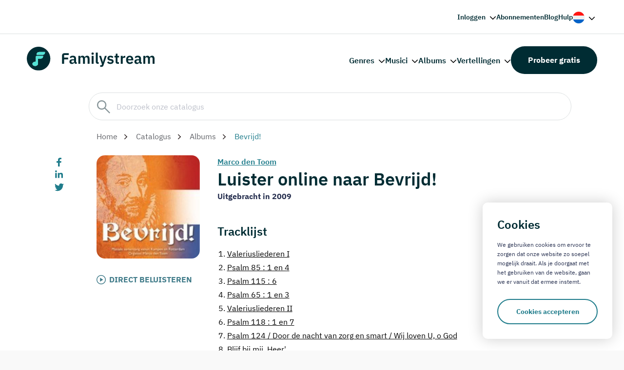

--- FILE ---
content_type: text/html; charset=UTF-8
request_url: https://www.familystream.com/album/bevrijd-marco-den-toom
body_size: 9723
content:
<!DOCTYPE html>
<html lang="nl">
	<head>
				<meta charset="UTF-8">
		<meta http-equiv="X-UA-Compatible" content="IE=edge">
		<meta name="viewport" content="width=device-width, initial-scale=1.0">
		<title>Luister naar Bevrijd! op Familystream - Probeer gratis</title>
		<link rel="apple-touch-icon" sizes="180x180" href="/assets/img/favicon/apple-touch-icon.png">
		<link rel="icon" type="image/png" sizes="32x32" href="/assets/img/favicon/favicon-32x32.png">
		<link rel="icon" type="image/png" sizes="16x16" href="/assets/img/favicon/favicon-16x16.png">
		<link rel="manifest" href="/assets/img/favicon/site.webmanifest">
		<link rel="mask-icon" href="/assets/img/favicon/safari-pinned-tab.svg" color="#242f51">
		<link rel="shortcut icon" href="/assets/img/favicon/favicon.ico">
		<meta name="msapplication-config" content="/assets/img/favicon/browserconfig.xml">
		<meta name="msapplication-TileColor" content="#ffffff">
		<meta name="theme-color" content="#ffffff">
		<link rel="stylesheet" href="/assets/css/core.min.css?v=3">
		<!-- 
			<link rel="preconnect" href="https://fonts.googleapis.com"> 
    		<link rel="preconnect" href="https://fonts.gstatic.com" crossorigin>
    		<link href="https://fonts.googleapis.com/css2?family=IBM+Plex+Sans:wght@400;500;600;700&display=swap" rel="stylesheet"> 
		-->
		<script src="https://code.jquery.com/jquery-3.7.1.min.js" integrity="sha256-/JqT3SQfawRcv/BIHPThkBvs0OEvtFFmqPF/lYI/Cxo="crossorigin="anonymous"></script>

		<meta name='robots' content='max-image-preview:large' />
        <link rel="alternate" hreflang="nl" href="/album/bevrijd-marco-den-toom" />        <link rel="alternate" hreflang="en" href="/en/album/bevrijd-marco-den-toom" />        <link rel="alternate" hreflang="x-default" href="/album/bevrijd-marco-den-toom" />		<link rel="canonical" href="https://www.familystream.com/album/bevrijd-marco-den-toom" />

		<script type="application/ld+json">{"@context": "https://schema.org","@type": "MusicAlbum","name": "Bevrijd!","url": "https://www.familystream.com/album/bevrijd-marco-den-toom","image": "https://www.familystream.com/images/store/4b711c8f-8517-49be-a940-526620e06941-400.png","potentialAction": {"@type": "ListenAction","expectsAcceptanceOf": {"@type": "Offer","category": "free"},"target": {"@type": "EntryPoint","urlTemplate": "https://www.familystream.com/album/bevrijd-marco-den-toom","actionPlatform": [  "http://schema.org/DesktopWebPlatform",  "http://schema.org/MobileWebPlatform",  "http://schema.org/AndroidPlatform",  "http://schema.org/IOSPlatform",  "http://schema.org/WindowsPlatform"]}},"byArtist": {  "@type": "MusicGroup",  "name": "Marco den Toom"},"numTracks": "10","track": [{"@type": "MusicRecording","name": "Valeriusliederen I"  },{"@type": "MusicRecording","name": "Psalm 85 : 1 en 4"  },{"@type": "MusicRecording","name": "Psalm 115 : 6"  },{"@type": "MusicRecording","name": "Psalm 65 : 1 en 3"  },{"@type": "MusicRecording","name": "Valeriusliederen II"  },{"@type": "MusicRecording","name": "Psalm 118 : 1 en 7"  },{"@type": "MusicRecording","name": "Psalm 124 / Door de nacht van zorg en smart / Wij loven U, o God"  },{"@type": "MusicRecording","name": "Blijf bij mij, Heer'"  },{"@type": "MusicRecording","name": "Valeriusliederen III"  },{"@type": "MusicRecording","name": "Wilhelmus"  }]  }  </script>

		
		<meta name="description" content="Luister naar het album Bevrijd! van Marco den Toom op Familystream, de christelijke streamingdienst. Probeer nu 30 dagen gratis!">


		<!-- Global site tag (gtag.js) - Google Analytics -->
			<script async src="https://www.googletagmanager.com/gtag/js?id=UA-48920939-1"></script>
			<script>
			window.dataLayer = window.dataLayer || [];
			function gtag(){dataLayer.push(arguments);}
			gtag('js', new Date());

			gtag('config', 'UA-48920939-1');
			</script>

			<!-- Google Tag Manager -->
			<script>(function(w,d,s,l,i){w[l]=w[l]||[];w[l].push({'gtm.start':
			new Date().getTime(),event:'gtm.js'});var f=d.getElementsByTagName(s)[0],
			j=d.createElement(s),dl=l!='dataLayer'?'&l='+l:'';j.async=true;j.src=
			'https://www.googletagmanager.com/gtm.js?id='+i+dl;f.parentNode.insertBefore(j,f);
			})(window,document,'script','dataLayer','GTM-PRRFSWV');</script>
		<!-- End Google Tag Manager -->
	</head>
	<body class="is-menu-closed catalog-spacing">

		<!-- Google Tag Manager (noscript) -->
		<noscript><iframe src="https://www.googletagmanager.com/ns.html?id=GTM-PRRFSWV"
		height="0" width="0" style="display:none;visibility:hidden"></iframe></noscript>
		<!-- End Google Tag Manager (noscript) -->
		<!-- Facebook Pixel Code -->
		<script>
		!function(f,b,e,v,n,t,s)
		{if(f.fbq)return;n=f.fbq=function(){n.callMethod?
		n.callMethod.apply(n,arguments):n.queue.push(arguments)};
		if(!f._fbq)f._fbq=n;n.push=n;n.loaded=!0;n.version='2.0';
		n.queue=[];t=b.createElement(e);t.async=!0;
		t.src=v;s=b.getElementsByTagName(e)[0];
		s.parentNode.insertBefore(t,s)}(window, document,'script',
		'https://connect.facebook.net/en_US/fbevents.js');
		fbq('init', '687336945359934');
		fbq('track', 'PageView');
		fbq('track', 'Lead');
		</script>
		<noscript><img height="1" width="1" style="display:none"
		src="https://www.facebook.com/tr?id=687336945359934&ev=PageView&noscript=1"
		/></noscript>
		<!-- End Facebook Pixel Code -->

		<div class="outer-wrapper">
			<div class="inner-wrapper img-right">

								<header class="header header--dark top-right-header">
					<div class="container">
						<div class="header__wrapper">
							<nav class="header__nav">
								<ul class="menu">
									<li class="menu-item menu-item-has-children">
										<a href="https://web.familystream.com" onClick="return false;" rel="nofollow">Inloggen</a>
										<ul class="sub-menu">
											<li><a href="https://web.familystream.com/account" rel="nofollow">Mijn account</a></li>
											<li><a href="https://web.familystream.com?a=website_login_btn" rel="nofollow">Webplayer</a></li>
										</ul>
									</li>
									<li class="menu-item"><a href="https://www.familystream.com/abonnementskosten">Abonnementen</a></li>
									<li class="menu-item"><a href="https://www.familystream.com/blogs">Blog</a></li>
									<li class="menu-item"><a href="https://support.familystream.com/hc/nl">Hulp</a></li>
																			<li class="menu-item menu-item-has-children menu-item-lang">
											<a href="#">
												<img class="lang__preview" src="/assets/img/flag-nl.svg" width="24" height="24">
											</a>
											<ul class="sub-menu right">
												<li><a href="/album/bevrijd-marco-den-toom"><img src="/assets/img/flag-nl.svg" width="14" height="14"><span>Nederlands</span></a></li>
												<li><a href="/en/album/bevrijd-marco-den-toom"><img src="/assets/img/flag-en.svg" width="14" height="14"><span>English</span></a></li>
											</ul>
										</li>
																	</ul>
							</nav>
						</div>
					</div>
				</header>

				<header class="header header--dark">
					<div class="container">
						<div class="header__wrapper">
							<a class="logo" href="/">
								<img class="logo__image" src="/assets/img/logo-dark.svg" alt="Familystream">
							</a>
							<a class="nav-toggle is-hoverable">
								<span class="hamb"><span class="ham"></span></span>
							</a>
							<nav class="header__nav">
								<ul class="menu">
									<li class="menu-item menu-item-has-children">
										<a href="#" onClick="return false;">Genres</a>
										<ul class="sub-menu">
											<li><a href="https://www.familystream.com/genres/instrumentaal">Instrumentaal</a></li><li><a href="https://www.familystream.com/genres/kinderliederen">Kinderliederen</a></li><li><a href="https://www.familystream.com/genres/klassiek">Klassiek</a></li><li><a href="https://www.familystream.com/genres/orgel-klassiek">Klassiek orgel</a></li><li><a href="https://www.familystream.com/genres/koorzang">Koorzang</a></li><li><a href="https://www.familystream.com/genres/orgelmuziek">Orgel</a></li><li><a href="https://www.familystream.com/genres/psalmen">Psalmen</a></li><li><a href="https://www.familystream.com/genres/samenzang">Samenzang</a></li><li><a href="https://www.familystream.com/genres/solozang">Solozang</a></li><li><a href="https://www.familystream.com/genres/vertellingen">Vertellingen</a></li>										</ul>
									</li>
									<li class="menu-item menu-item-has-children">
										<a href="/catalogus/musici" onClick="return false;">Musici</a>
										<ul class="sub-menu">
											<li><a href="https://www.familystream.com/musicus/martin-mans"><span class='search-icn artist'><img src="https://web.familystream.com/images/image.php?artist=12be9586a91d1aeacf250db7efa17b3f&s=48"></span>Martin Mans</a></li><li><a href="https://www.familystream.com/musicus/peter-wildeman"><span class='search-icn artist'><img src="https://web.familystream.com/images/image.php?artist=67e2742a0feca489c867d33865f47928&s=48"></span>Peter Wildeman</a></li><li><a href="https://www.familystream.com/musicus/joost-van-belzen"><span class='search-icn artist'><img src="https://web.familystream.com/images/image.php?artist=e94d3c57c0e4af87f5d37125fc264edd&s=48"></span>Joost van Belzen</a></li><li><a href="https://www.familystream.com/musicus/pieter-heykoop"><span class='search-icn artist'><img src="https://web.familystream.com/images/image.php?artist=03fbb97aceb78e3fa780778390ef2452&s=48"></span>Pieter Heykoop</a></li><li><a href="https://www.familystream.com/musicus/jan-mulder"><span class='search-icn artist'><img src="https://web.familystream.com/images/image.php?artist=037e27d67ae2b5628e166e2f95f835ed&s=48"></span>Jan Mulder</a></li><li><a href="https://www.familystream.com/musicus/piet-prins"><span class='search-icn artist'><img src="https://web.familystream.com/images/image.php?artist=3942064b92c5d4fb3bf71e8c6b1dbd63&s=48"></span>Piet Prins</a></li><li><a href="https://www.familystream.com/musicus/harm-hoeve"><span class='search-icn artist'><img src="https://web.familystream.com/images/image.php?artist=a1b77ccaccdcff8e9b58a7c89722a0c8&s=48"></span>Harm Hoeve</a></li><li><a href="https://www.familystream.com/musicus/andre-nieuwkoop"><span class='search-icn artist'><img src="https://web.familystream.com/images/image.php?artist=f03df143644efeadc02a533f72f403c3&s=48"></span>André Nieuwkoop</a></li><li><a href="https://www.familystream.com/musicus/christelijk-koor-jigdaljahu"><span class='search-icn artist'><img src="https://web.familystream.com/images/image.php?artist=76c9772bf3b8412a4c62513339d30779&s=48"></span>Christelijk Koor Jigdaljahu</a></li><li><a href="https://www.familystream.com/musicus/tenira-sturm"><span class='search-icn artist'><img src="https://web.familystream.com/images/image.php?artist=886749f1ba729f63532713d7817d4372&s=48"></span>Tenira Sturm</a></li>											<li class='show_all'><a href="/catalogus/musici">Bekijk alle musici</a></li>
										</ul>
									</li>
									<li class="menu-item menu-item-has-children">
										<a href="/catalogus/albums" onClick="return false;">Albums</a>
										<ul class="sub-menu">
											<li><a href="https://www.familystream.com/psalmen-met-bovenstem"><span class='search-icn album'><img src="https://www.familystream.com/images/store/879e685c-4ac5-4e3f-ab5d-4bb82837de85-48.png"></span>Psalmen met bovenstem</a></li><li><a href="https://www.familystream.com/album/mannenzangavond-ouderkerk-deel-4"><span class='search-icn album'><img src="https://www.familystream.com/images/store/9bf4f3a0-453f-4fce-883d-e4cdd3aea7e3-48.png"></span>Mannenzangavond Ouderkerk - deel 4</a></li><li><a href="https://www.familystream.com/witter-dan-sneeuw"><span class='search-icn album'><img src="https://www.familystream.com/images/store/34f71bf3-0264-4d83-848a-b9db5e503ff5-48.png"></span>Witter dan sneeuw</a></li><li><a href="https://www.familystream.com/lees-je-bijbel-bid-elke-dag"><span class='search-icn album'><img src="https://www.familystream.com/images/store/682efb00-f835-48cf-96be-785433b6a40a-48.png"></span>Lees je Bijbel, bid elke dag!</a></li><li><a href="https://www.familystream.com/kom-tot-de-vader"><span class='search-icn album'><img src="https://www.familystream.com/images/store/0b4b7fd5-3191-469b-8868-69c80f918b3c-48.png"></span>Kom tot de Vader</a></li><li><a href="https://www.familystream.com/heer-wees-mijn-gids"><span class='search-icn album'><img src="https://www.familystream.com/images/store/301cb106-7c9c-4c9d-8e92-f1c541218cc8-48.png"></span>Heer', wees mijn Gids</a></li><li><a href="https://www.familystream.com/als-alles-duister-is"><span class='search-icn album'><img src="https://www.familystream.com/images/store/5e2cb4c2-1544-4a64-80b3-8035015aeb3e-48.png"></span>Als alles duister is</a></li><li><a href="https://www.familystream.com/heer-ik-hoor-van-rijke-zegen"><span class='search-icn album'><img src="https://www.familystream.com/images/store/b8d62723-12d2-4c97-921d-772f1f5e679f-48.png"></span>Heer' ik hoor van rijke zegen</a></li><li><a href="https://www.familystream.com/hoger-dan-de-blauwe-luchten"><span class='search-icn album'><img src="https://www.familystream.com/images/store/e6fd9f24-aad9-45d4-bd39-d7610cda34c3-48.png"></span>Hoger dan de blauwe luchten</a></li><li><a href="https://www.familystream.com/hier-in-uw-heiligdom"><span class='search-icn album'><img src="https://www.familystream.com/images/store/fc68cf11-1da3-4853-a198-2a0e77a0d846-48.png"></span>Hier in Uw heiligdom</a></li>											<li class='show_all'><a href="/catalogus/albums">Bekijk alle albums</a></li>
										</ul>
									</li>
									<li class="menu-item menu-item-has-children">
										<a href="/catalogus/vertellingen" onClick="return false;">Vertellingen</a>
										<ul class="sub-menu">
											<li><a href="https://www.familystream.com/de-avonturen-van-pietje-bell"><span class='search-icn album'><img src="https://www.familystream.com/images/store/62d93b67-0020-4dc2-be38-af7903aef684-48.png"></span>De avonturen van Pietje Bell</a></li><li><a href="https://www.familystream.com/de-avonturen-van-plonsje"><span class='search-icn album'><img src="https://www.familystream.com/images/store/eb3ed103-20fd-4f61-ba60-56046b3133e4-48.png"></span>De avonturen van Plonsje</a></li><li><a href="https://www.familystream.com/vertelling/dolfi-wolfi-en-de-schat-in-de-zee-various-artists"><span class='search-icn album'><img src="https://www.familystream.com/images/store/b7a8c88a-9b6f-4c8e-9c51-92a469a7e333-48.png"></span>Dolfi, Wolfi en de schat in de zee - deel 7</a></li><li><a href="https://www.familystream.com/vertelling/kijk-en-luister-het-oude-testament-gera-van-heezik-douw"><span class='search-icn album'><img src="https://www.familystream.com/images/store/229b83db-bdf8-4383-86bf-e07bbf41a04a-48.png"></span>Kijk en Luister: Het Oude Testament</a></li><li><a href="https://www.familystream.com/kinderbijbel-evert-kuijt"><span class='search-icn album'><img src="https://www.familystream.com/images/store/b32e77f6-8a5d-4254-8a45-f6b00e85143f-48.png"></span>Kleuterbijbel Evert Kuijt - deel 1 I 'Hoe God alles maakte'</a></li><li><a href="https://www.familystream.com/vertelling/strootjesbruid-de-archer-brothers-1-alberta-paardenkooper"><span class='search-icn album'><img src="https://www.familystream.com/images/store/872d0601-3802-46b9-ac2a-3cd1ad520a0d-48.png"></span>Strootjesbruid | De Archer Brothers - deel 1</a></li><li><a href="https://www.familystream.com/vertelling/de-duiventil-tessa-kleer-den-ouden"><span class='search-icn album'><img src="https://www.familystream.com/images/store/735783b5-0c74-4a61-b832-eb4b74aeb709-48.png"></span>De Duiventil - deel 1</a></li><li><a href="https://www.familystream.com/album/nieuwe-verhalen-van-meester-visser-deel-1"><span class='search-icn album'><img src="https://www.familystream.com/images/store/d8a5483b-bff1-4dc8-8e28-de3bf3b8ee15-48.png"></span>Nieuwe verhalen van Meester Visser - deel 1</a></li><li><a href="https://www.familystream.com/vertelling/de-schippers-van-de-kameleon-jozalien-bogert"><span class='search-icn album'><img src="https://www.familystream.com/images/store/dd0e145a-fd33-4cee-99a4-20c34e7f8ded-48.png"></span>De schippers van de Kameleon - deel 1</a></li><li><a href="https://www.familystream.com/blub-en-blub"><span class='search-icn album'><img src="https://www.familystream.com/images/store/795b1018-19fd-42b3-9dba-487596f0c07a-48.png"></span>Blub-blub liedjes en verhaaltjes</a></li>											<li class='show_all'><a href="/catalogus/vertellingen">Bekijk alle vertellingen</a></li>
										</ul>
									</li>
								</ul>
								<a class="btn btn-popup btn--secondary" href="https://www.familystream.com/aanmelden">Probeer gratis</a>
							</nav>
						</div>
					</div>
				</header>
				<div class="mobile mobile-menu">
					<div class="mobile__wrapper">
						<nav class="mobile__nav" role="navigation">
							<ul class="menu">
								<li class="menu-item menu-item-has-children">
									<a href="https://web.familystream.com">Inloggen</a>
									<ul class="sub-menu">
										<li class="sub-menu-title">Ga terug</li>
										<li><a href="https://web.familystream.com/account" rel="nofollow">Mijn account</a></li>
										<li><a href="https://web.familystream.com" rel="nofollow">Webplayer</a></li>
									</ul>
								</li>
								<li class="menu-item menu-item-has-children">
									<a href="#">Genres</a>
									<ul class="sub-menu">
										<li class="sub-menu-title">Ga terug</li>
										<li><a href="https://www.familystream.com/genres/instrumentaal">Instrumentaal</a></li><li><a href="https://www.familystream.com/genres/kinderliederen">Kinderliederen</a></li><li><a href="https://www.familystream.com/genres/klassiek">Klassiek</a></li><li><a href="https://www.familystream.com/genres/orgel-klassiek">Klassiek orgel</a></li><li><a href="https://www.familystream.com/genres/koorzang">Koorzang</a></li><li><a href="https://www.familystream.com/genres/orgelmuziek">Orgel</a></li><li><a href="https://www.familystream.com/genres/psalmen">Psalmen</a></li><li><a href="https://www.familystream.com/genres/samenzang">Samenzang</a></li><li><a href="https://www.familystream.com/genres/solozang">Solozang</a></li><li><a href="https://www.familystream.com/genres/vertellingen">Vertellingen</a></li>									</ul>
								</li>
								<li class="menu-item menu-item-has-children">
									<a href="#">Musici</a>
									<ul class="sub-menu">
										<li class="sub-menu-title">Ga terug</li>
										<li><a href="https://www.familystream.com/musicus/martin-mans">Martin Mans</a></li><li><a href="https://www.familystream.com/musicus/peter-wildeman">Peter Wildeman</a></li><li><a href="https://www.familystream.com/musicus/joost-van-belzen">Joost van Belzen</a></li><li><a href="https://www.familystream.com/musicus/pieter-heykoop">Pieter Heykoop</a></li><li><a href="https://www.familystream.com/musicus/jan-mulder">Jan Mulder</a></li><li><a href="https://www.familystream.com/musicus/piet-prins">Piet Prins</a></li><li><a href="https://www.familystream.com/musicus/harm-hoeve">Harm Hoeve</a></li><li><a href="https://www.familystream.com/musicus/andre-nieuwkoop">André Nieuwkoop</a></li><li><a href="https://www.familystream.com/musicus/christelijk-koor-jigdaljahu">Christelijk Koor Jigdaljahu</a></li><li><a href="https://www.familystream.com/musicus/tenira-sturm">Tenira Sturm</a></li>										<li><a href="/catalogus/musici">Bekijk alle musici</a></li>
									</ul>
								</li>
								<li class="menu-item menu-item-has-children">
									<a href="#">Albums</a>
									<ul class="sub-menu">
										<li class="sub-menu-title">Ga terug</li>
										<li><a href="https://www.familystream.com/psalmen-met-bovenstem">Psalmen met bovenstem</a></li><li><a href="https://www.familystream.com/album/mannenzangavond-ouderkerk-deel-4">Mannenzangavond Ouderkerk - deel 4</a></li><li><a href="https://www.familystream.com/witter-dan-sneeuw">Witter dan sneeuw</a></li><li><a href="https://www.familystream.com/lees-je-bijbel-bid-elke-dag">Lees je Bijbel, bid elke dag!</a></li><li><a href="https://www.familystream.com/kom-tot-de-vader">Kom tot de Vader</a></li><li><a href="https://www.familystream.com/heer-wees-mijn-gids">Heer', wees mijn Gids</a></li><li><a href="https://www.familystream.com/als-alles-duister-is">Als alles duister is</a></li><li><a href="https://www.familystream.com/heer-ik-hoor-van-rijke-zegen">Heer' ik hoor van rijke zegen</a></li><li><a href="https://www.familystream.com/hoger-dan-de-blauwe-luchten">Hoger dan de blauwe luchten</a></li><li><a href="https://www.familystream.com/hier-in-uw-heiligdom">Hier in Uw heiligdom</a></li>										<li><a href="/catalogus/albums">Bekijk alle albums</a></li>
									</ul>
								</li>
								<li class="menu-item menu-item-has-children">
									<a href="#">Vertellingen</a>
									<ul class="sub-menu">
										<li class="sub-menu-title">Ga terug</li>
										<li><a href="https://www.familystream.com/de-avonturen-van-pietje-bell">De avonturen van Pietje Bell</a></li><li><a href="https://www.familystream.com/de-avonturen-van-plonsje">De avonturen van Plonsje</a></li><li><a href="https://www.familystream.com/vertelling/dolfi-wolfi-en-de-schat-in-de-zee-various-artists">Dolfi, Wolfi en de schat in de zee - deel 7</a></li><li><a href="https://www.familystream.com/vertelling/kijk-en-luister-het-oude-testament-gera-van-heezik-douw">Kijk en Luister: Het Oude Testament</a></li><li><a href="https://www.familystream.com/kinderbijbel-evert-kuijt">Kleuterbijbel Evert Kuijt - deel 1 I 'Hoe God alles maakte'</a></li><li><a href="https://www.familystream.com/vertelling/strootjesbruid-de-archer-brothers-1-alberta-paardenkooper">Strootjesbruid | De Archer Brothers - deel 1</a></li><li><a href="https://www.familystream.com/vertelling/de-duiventil-tessa-kleer-den-ouden">De Duiventil - deel 1</a></li><li><a href="https://www.familystream.com/album/nieuwe-verhalen-van-meester-visser-deel-1">Nieuwe verhalen van Meester Visser - deel 1</a></li><li><a href="https://www.familystream.com/vertelling/de-schippers-van-de-kameleon-jozalien-bogert">De schippers van de Kameleon - deel 1</a></li><li><a href="https://www.familystream.com/blub-en-blub">Blub-blub liedjes en verhaaltjes</a></li>										<li><a href="/catalogus/vertellingen">Bekijk alle vertellingen</a></li>
									</ul>
								</li>
								<li class="menu-item"><a href="https://www.familystream.com/abonnementskosten">Abonnementen</a></li>
								<li class="menu-item"><a href="https://www.familystream.com/blogs">Blog</a></li>
								<li class="menu-item"><a href="https://support.familystream.com/hc/nl">Hulp</a></li>
							</ul>
					   	</nav>
					</div>
				</div>
				<main class="main no-header">

					<section class="single single-blog">
						<div class='catalog-header-wrapper'>
							<div class='container catalog-header'>
								<div class='row'>
									<div class='col col--md-11 col--md-offset-1 search-wrapper'>
										<div class='search-box'>
											<input type='text' id='catalog-search-input' placeholder='Doorzoek onze catalogus'>
										</div>
										<div class='search-results-wrapper'>
											<div class='col col--md-12 search-results' id='search-results'></div>
										</div>
									</div>
								</div>
							</div>
						</div>

						<div class="container search-header-spacing">

							<div class="row">
								<div class="col col--md-10 col--md-offset-1">
									<div class="breadcrumb mt-0 mb-0">
										<p class="breadcrumb__text">
											<a href="https://www.familystream.com">Home</a>
											<a href="/en/catalog">Catalogus</a>
											<a href="/en/catalog/albums">Albums</a>											
											<span>Bevrijd!</span>
										</p>
									</div>
								</div>
							</div>

							<div class="row row--equal-columns">
								<div class="col col--first col--md-1">
																		<div class="share">
										<ul class="share__list"> 
											<li class="share__item">
												<a class="share__link" href="https://www.facebook.com/sharer.php?u=%2Falbum%2Fbevrijd-marco-den-toom" target="_blank">
													<img src="/assets/img/icons/facebook-f.svg" alt="Facebook" width="10" height="19">
												</a>
											</li>
											<li class="share__item">
												<a class="share__link" href="https://www.linkedin.com/shareArticle?url=%2Falbum%2Fbevrijd-marco-den-toom" target="_blank">
													<img src="/assets/img/icons/linkedin-in.svg" alt="LinkedIn" width="16" height="16">
												</a>
											</li>
											<li class="share__item">
												<a class="share__link" href="https://twitter.com/share?url=%2Falbum%2Fbevrijd-marco-den-toom" target="_blank">
													<img src="/assets/img/icons/twitter.svg" alt="Twitter" width="19" height="15">
												</a>
											</li>
										</ul>
									</div>								</div>
								<div class="col col--md-11"> 
									<div class="content">

										<div class='row row--equal-columns'>
											
											<div class='col col--md-3'>

												<div class='album_musici_art_wrapper'><div class='album_art' style="background-image: url('https://www.familystream.com/images/store/4b711c8f-8517-49be-a940-526620e06941-400.png')"></div></div><a href='https://web.familystream.com/album/bevrijd' target="_blank" class='listen_now_link' rel='nofollow'>DIRECT BELUISTEREN</a>												
												
											</div>

											<div class='col col--md-9'>

												<div class='artist_header_wrapper'><a href='/musicus/marco-den-toom'>Marco den Toom</a></div>
												<h3 class='mt-0 mb-0'>Luister online naar Bevrijd!</h3>

												<p style='font-weight: bold'>Uitgebracht in 2009</p>
																								

												<h4 class='layout__title'>Tracklijst</h4><div class='track_list_wrapper'><a href='https://web.familystream.com/album/bevrijd' class='track' target='_blank' rel='nofollow'><span>1.</span>Valeriusliederen I</a><a href='https://web.familystream.com/album/bevrijd' class='track' target='_blank' rel='nofollow'><span>2.</span>Psalm 85 : 1 en 4</a><a href='https://web.familystream.com/album/bevrijd' class='track' target='_blank' rel='nofollow'><span>3.</span>Psalm 115 : 6</a><a href='https://web.familystream.com/album/bevrijd' class='track' target='_blank' rel='nofollow'><span>4.</span>Psalm 65 : 1 en 3</a><a href='https://web.familystream.com/album/bevrijd' class='track' target='_blank' rel='nofollow'><span>5.</span>Valeriusliederen II</a><a href='https://web.familystream.com/album/bevrijd' class='track' target='_blank' rel='nofollow'><span>6.</span>Psalm 118 : 1 en 7</a><a href='https://web.familystream.com/album/bevrijd' class='track' target='_blank' rel='nofollow'><span>7.</span>Psalm 124 / Door de nacht van zorg en smart / Wij loven U, o God</a><a href='https://web.familystream.com/album/bevrijd' class='track' target='_blank' rel='nofollow'><span>8.</span>Blijf bij mij, Heer'</a><a href='https://web.familystream.com/album/bevrijd' class='track' target='_blank' rel='nofollow'><span>9.</span>Valeriusliederen III</a><a href='https://web.familystream.com/album/bevrijd' class='track' target='_blank' rel='nofollow'><span>10.</span>Wilhelmus</a></div>
												
												<section class="layout layout-musicians">
													<div class="container">
														<div class="row">
															<div class="col  col--md-12 pl-0">
																<h4 class="layout__title">Musici</h4>
															</div>
														</div>
														<div class="layout__wrapper">
															<div class="row">
																<div class="col col--md-11 pl-0">
																	<swiper-container init="false" data-slider-musicians>

																		<swiper-slide><div class="block"><a style="display: block; text-align: center" href='/musicus/marco-den-toom'><img class="block__image" loading="lazy" src='https://web.familystream.com/images/image.php?artist=d036b491044527682b580e68f5524a6c&s=240' width="131" height="131"></a><p class="block__title"><a href='/musicus/marco-den-toom'>Marco den Toom</a></p></div></swiper-slide>
																	</swiper-container>
																</div>
															</div>
														</div>
													</div>
												</section>

												
												

												
											</div>



										</div>

										


									</div>
								</div>
							</div>
						</div>
					</section>
					<div class="layouts" style="padding-top: 30px">
						<div class="layouts__container">

							                            <section class="layout layout-banner">
								<div class="container">
									<div class="banner">
										<img class="banner__image lazy" data-src="/assets/img/content/image_34.webp">
										<div class="banner__wrapper">
											<div class="banner__tabs">
												<div class="banner__tab banner__tab--primary" data-banner-tab="1">
													<h2 class="banner__title">Probeer 30 dagen gratis!</h2>
													<ul class="usp"> 
														<li class="usp__item">5.000 albums met muziek</li>
														<li class="usp__item">500 vertellingen voor kinderen</li>
														<li class="usp__item">Stel uw eigen collecties samen en luister overal</li>
													</ul>
													<a class="btn" href="#">Gratis proberen</a>
												</div>
												<div class="banner__tab banner__tab--gray banner__tab--hidden" data-banner-tab="2">
													<h2 class="banner__title" id='ResultHeader'>Maak een proefperiode aan</h2>
													<p class="banner__text" id='ResultText'>Vul onderstaand uw gegevens in en krijg direct toegang tot Familystream.</p>
													<form class="banner__form" method="POST" id='SubscribeForm'>
														<input type="text" name="name" placeholder="Naam" id='subscriber_name'>
														<input type="email" name="email" placeholder="E-mailadres" id='subscriber_email_addr'>
														<button type="submit" id='signup' class="btn btn--primary">Versturen</button>
													</form>
                                                    <a href='https://web.familystream.com' class="btn btn--primary" id='webapp_btn' style='display: none'>Ga naar de webapp</a>
												</div>
											</div>
										</div>
									</div>
								</div>
							</section>

<script type="text/javascript">

function isEmail(email) {
    var regex = /^([a-zA-Z0-9_.+-])+\@(([a-zA-Z0-9-])+\.)+([a-zA-Z0-9]{2,4})+$/;
    return regex.test(email);
}


function SubmitSignup(){
    event.preventDefault();

    if($('#signup').hasClass('loading')){
        return;
    }

    $('#signup').addClass('loading');

    subscriber_name = $('#subscriber_name').val();
    subscriber_email_addr = $('#subscriber_email_addr').val().trim().toLowerCase();

    email_invalid = false;
    name_invalid = false;


    if(isEmail(subscriber_email_addr)){

        email_invalid = false;
        if(subscriber_name.length > 1){

        

            data = {name:subscriber_name, email_addr: subscriber_email_addr, language: 'nl', utm_source: '', utm_medium: '', utm_campaign: '', ev: ''};
            $.ajax({
                url: "https://"+window.location.hostname+"/scripts/subscribe.php",
                type: "POST",
                dataType: "json",
                data: data,
                success: function(OutputArray){
                

                    if(OutputArray.err == 'email_invalid'){
                        $('#ResultHeader').html("E-mailadres niet geldig");
                        $('#ResultText').html("U heeft geen geldig e-mailadres ingevoerd. Probeert u het alstublieft nogmaals.");
                        $('#signup').removeClass('loading');
                    }else if(OutputArray.err == '0x403'){
                        $('#ResultHeader').html("E-mailadres is reeds in gebruik");
                        $('#ResultText').html("Het ingevoerde e-mailadres is reeds in gebruik. Open de webplayer om in te loggen.");
                        $('#signup').hide();
                        $('#subscriber_name').hide();
                        $('#subscriber_email_addr').hide();
                        $('#webapp_btn').show();
                    }else if(OutputArray.err == 'retry'){
                        $('#ResultHeader').html("Er is iets fout gegaan");
                        $('#ResultText').html("Probeert u het alstublieft nogmaals.");
                        $('#signup').removeClass('loading');
                    }else if(OutputArray.err == 'unknown'){
                        $('#ResultHeader').html("Er is iets fout gegaan");
                        $('#ResultText').html("Probeert u het alstublieft nogmaals.");
                        $('#signup').removeClass('loading');
                    }else if(OutputArray.success){
                        $('#ResultHeader').html("Hartelijk dank voor uw inschrijving");
                        $('#ResultText').html("Er is een e-mail naar u verstuurd met uw wachtwoord.");
                        $('#subscriber_name').hide();
                        $('#subscriber_email_addr').hide();
                        $('#signup').hide();
                        gtag('event', 'signup', { 'event_category': 'subscribe', 'event_label': 'User succesfull subscribe' });
                    }



                },
                error: function(OutputArray){
                    $('#ResultHeader').html("<span style='color: black'>Er is iets fout gegaan</span>");
                    $('#ResultText').html("Uw inschrijving is niet gelukt, probeert u het alsublieft nog eens.");
                }
            });

        }else{
            name_invalid = true;
        }

    }else{
        email_invalid = true;
    }


    if(email_invalid === true){
        $('#ResultHeader').html("E-mailadres niet geldig");
        $('#ResultText').html("U heeft geen geldig e-mailadres ingevoerd. Probeert u het alstublieft nogmaals.");
        $('#signup').removeClass('loading');
    }else if(name_invalid === true){
        $('#ResultHeader').html("Voer alsublieft uw naam in");
        $('#ResultText').html("U heeft geen geldige naam ingevoerd. Probeert u het alstublieft nogmaals.");
        $('#signup').removeClass('loading');
    }


}

$(document).ready(function(){

    $('#SubscribeForm').submit(function(){

        SubmitSignup();

        return false;

    });

});

</script>
						</div>
					</div>
				</main>
								<footer class="footer">
					<div class="container">
						<div class="row row--gap row--equal-columns">
							<div class="col col--xl-4">
								<a class="logo" href="/">
									<img class="logo__image" src="/assets/img/logo-dark.svg" alt="Familystream">
								</a>
							</div>
							<div class="col col--md-4 col--xl-2">
								<p class="footer__title">Direct naar</p>
								<ul class="footer__nav">
									<li><a href="https://web.familystream.com/">Inloggen</a></li>
									<li><a href="/blogs">Blog</a></li>
									<li><a href="/christelijke-luisterboeken" alt="Christelijke Luisterboeken">Christelijke Luisterboeken</a></li>
									<li><a href="/audioboeken" alt="Audioboeken">Audioboeken</a></li>
									<li><a href="/christelijke-muziek-luisteren" alt="Christelijke Muziek">Christelijke Muziek</a></li>
									<li><a href="/klassieke-muziek-streaming" alt="Klassieke Muziek Luisteren">Klassieke Muziek Luisteren</a></li>
									<li><a href="/kinderliedjes" alt="Leuke Kinderliedjes">Leuke Kinderliedjes</a></li>
									<li><a href="/online-muziek-luisteren" alt="Online Muziek Luisteren">Online Muziek Luisteren</a></li>
								</ul>
							</div>
							<div class="col col--md-4 col--xl-1 col--xl-offset-1">
								<p class="footer__title">Connect</p>
								<div class="socials">
									<ul class="socials__list"> 
										<li class="socials__item">
											<a class="socials__link" href="https://www.facebook.com/familystream/" target="_blank">
												<img src="/assets/img/icons/facebook-f.svg" alt="Facebook" width="11" height="20">
											</a>
										</li>
										<li class="socials__item">
											<a class="socials__link" href="https://www.instagram.com/familystream/" target="_blank">
												<img src="/assets/img/icons/instagram.svg" alt="Instagram" width="18" height="18">
											</a>
										</li>
									</ul>
								</div>
							</div>
							<div class="col col--md-4 col--xl-3 col--xl-offset-1">
								<p class="footer__title">Contact</p>
								<ul class="footer__links">
									<li>
										<a href="mailto:support@familystream.com">
											<img src="/assets/img/icons/envelope.svg">
											<span>support@familystream.com</span>
										</a>
									</li>
								</ul>
								<p class="footer__text">
									Rivium Boulevard 23 <br/> 2909 LK Capelle aan den IJssel <br/> Nederland <br/> <br/> Kvk: 60559853 <br/> BTW nummer: NL810333478B01
								</p>
							</div>
						</div>
						<div class="row row--gap row--equal-columns copyrights">
							<div class="col">
								© 2016 - 2026 - Familystream bv - Alle rechten voorbehouden - <a href='/algemene-voorwaarden' style='color: inherit'>Algemene voorwaarden</a>
							</div>
						</div>
					</div>
				</footer>

				<div class="cookie cookie-notice cookie-notice--hidden">
					<div class="cookie__wrapper">
						<h4 class="cookie__title">Cookies</h4>
						<p class="cookie__text">We gebruiken cookies om ervoor te zorgen dat onze website zo soepel mogelijk draait. Als je doorgaat met het gebruiken van de website, gaan we er vanuit dat ermee instemt.</p>
						<a class="btn btn--primary btn--inversed">Cookies accepteren</a>
					</div>
				</div>

			</div>
		</div>
		<script src="/assets/js/lib/swiper.min.js"></script>
		<script src="/assets/js/scripts.min.js?v=2"></script>
		<script src="/assets/js/catalog.min.js"></script>
	</body>
</html>

--- FILE ---
content_type: application/javascript
request_url: https://www.familystream.com/assets/js/scripts.min.js?v=2
body_size: 2080
content:
function setCookie(cname,cvalue,exdays){const d=new Date;d.setTime(d.getTime()+24*exdays*60*60*1e3);let expires="expires="+d.toUTCString();document.cookie=cname+"="+cvalue+";"+expires+";path=/"}function deleteCookie(cname){const d=new Date;d.setTime(d.getTime()+864e5);let expires="expires="+d.toUTCString();document.cookie=cname+"=;"+expires+";path=/"}function getCookie(cname){let name=cname+"=",decodedCookie,ca=decodeURIComponent(document.cookie).split(";");for(let i=0;i<ca.length;i++){let c=ca[i];for(;" "==c.charAt(0);)c=c.substring(1);if(0==c.indexOf(name))return c.substring(name.length,c.length)}return""}function initSliderMusicians(){const swiper=document.querySelector("[data-slider-musicians]");if(!document.body.contains(swiper))return;const args={slidesPerView:3,spaceBetween:20,slidesPerGroup:2,navigation:{enabled:!0},autoplay:{delay:5e3},loop:!0,speed:500,breakpoints:{480:{slidesPerView:4},640:{slidesPerView:5},960:{slidesPerView:6}},injectStyles:["\n\t\t\tswiper-container {\n\t\t\t\tposition: static;\n\t\t\t}\n\n\t\t\t.swiper-button-next {\n\t\t\t\theight: auto;\n\t\t\t\ttop: 84px;\n\t\t\t\twidth: auto;\n\t\t\t\tright: 0;\n\t\t\t}\n\n\t\t\t.swiper-button-next::after {\n\t\t\t\tfont-size: 30px;\n\t\t\t\tfont-weight: 600;\n\t\t\t\tcolor: #242F51;\n\t\t\t}\n\n\t\t\t.swiper-button-prev {\n\t\t\t\tdisplay: none;\n\t\t\t}\n\t\t"]};Object.assign(swiper,args),swiper.initialize()}function initSliderMusiciansCoop(){const swiper=document.querySelector("[data-slider-musicians-coop]");if(!document.body.contains(swiper))return;const args={slidesPerView:3,spaceBetween:20,slidesPerGroup:2,navigation:{enabled:!0},autoplay:{delay:5e3},loop:!0,speed:500,breakpoints:{480:{slidesPerView:4},640:{slidesPerView:5},960:{slidesPerView:6}},injectStyles:["\n\t\t\tswiper-container {\n\t\t\t\tposition: static;\n\t\t\t}\n\n\t\t\t.swiper-button-next {\n\t\t\t\theight: auto;\n\t\t\t\ttop: 84px;\n\t\t\t\twidth: auto;\n\t\t\t\tright: 0;\n\t\t\t}\n\n\t\t\t.swiper-button-next::after {\n\t\t\t\tfont-size: 131px;\n\t\t\t\tfont-weight: 600;\n\t\t\t\tcolor: #242F51;\n\t\t\t}\n\n\t\t\t.swiper-button-prev {\n\t\t\t\tdisplay: none;\n\t\t\t}\n\t\t"]};Object.assign(swiper,args),swiper.initialize()}function initSliderAlbums(){const swiper=document.querySelector("[data-slider-albums]");if(!document.body.contains(swiper))return;const args={slidesPerView:2,spaceBetween:20,slidesPerGroup:2,navigation:{enabled:!0},autoplay:{delay:5e3},loop:!0,speed:500,breakpoints:{480:{slidesPerView:3},640:{slidesPerView:4},960:{slidesPerView:5}},injectStyles:["\n\t\t\tswiper-container {\n\t\t\t\tposition: static;\n\t\t\t}\n\n\t\t\t.swiper-button-next {\n\t\t\t\theight: auto;\n\t\t\t\ttop: 84px;\n\t\t\t\twidth: auto;\n\t\t\t\tright: 0;\n\t\t\t}\n\n\t\t\t.swiper-button-next::after {\n\t\t\t\tfont-size: 30px;\n\t\t\t\tfont-weight: 600;\n\t\t\t\tcolor: #242F51;\n\t\t\t}\n\n\t\t\t.swiper-button-prev {\n\t\t\t\tdisplay: none;\n\t\t\t}\n\t\t"]};Object.assign(swiper,args),swiper.initialize()}function initSliderAlbumsCoop(){const swiper=document.querySelector("[data-slider-albums-coop]");if(!document.body.contains(swiper))return;const args={slidesPerView:2,spaceBetween:20,slidesPerGroup:2,navigation:{enabled:!0},autoplay:{delay:5e3},loop:!0,speed:500,breakpoints:{480:{slidesPerView:3},640:{slidesPerView:4},960:{slidesPerView:5}},injectStyles:["\n\t\t\tswiper-container {\n\t\t\t\tposition: static;\n\t\t\t}\n\n\t\t\t.swiper-button-next {\n\t\t\t\theight: auto;\n\t\t\t\ttop: 84px;\n\t\t\t\twidth: auto;\n\t\t\t\tright: 0;\n\t\t\t}\n\n\t\t\t.swiper-button-next::after {\n\t\t\t\tfont-size: 30px;\n\t\t\t\tfont-weight: 600;\n\t\t\t\tcolor: #242F51;\n\t\t\t}\n\n\t\t\t.swiper-button-prev {\n\t\t\t\tdisplay: none;\n\t\t\t}\n\t\t"]};Object.assign(swiper,args),swiper.initialize()}document.addEventListener("DOMContentLoaded",(function(){initSliderMusicians(),initSliderMusiciansCoop(),initSliderAlbums(),initSliderAlbumsCoop(),getCookie("user_cookie_consent")||document.querySelector(".cookie-notice").classList.remove("cookie-notice--hidden");var menu=document.querySelector(".mobile-menu .menu"),submenu_links=menu.querySelectorAll(".menu-item-has-children > a");function openSubmenu(event){event.preventDefault(),event.stopPropagation(),this.parentNode.classList.add("is-open"),this.parentNode.parentNode.parentNode.querySelectorAll(".menu-item").forEach(el=>el.classList.add("is-closed")),document.querySelector("body").classList.add("is-submenu-open")}function closeSubmenu(event){event.preventDefault(),event.stopPropagation(),this.parentNode.parentNode.classList.remove("is-open"),this.parentNode.parentNode.parentNode.querySelectorAll(".menu-item").forEach(el=>el.classList.remove("is-closed")),document.querySelector("body").classList.remove("is-submenu-open")}submenu_backlinks=menu.querySelectorAll(".sub-menu > .sub-menu-title"),submenu_links.forEach(el=>{el.onclick=openSubmenu}),submenu_backlinks.forEach(el=>{el.onclick=closeSubmenu}),document.onclick=event=>{var faqTrigger,popupTrigger,navTrigger,cookieTrigger;(faqTrigger=event.target.closest(".faq__trigger"))&&(event.preventDefault(),faqTrigger.parentElement.classList.toggle("faq--active")),(navTrigger=event.target.closest(".nav-toggle"))&&(event.preventDefault(),document.body.classList.toggle("is-menu-open"),document.body.classList.toggle("is-menu-closed"),document.querySelector(".nav-toggle").classList.toggle("is-active")),(popupTrigger=event.target.closest("[data-open-popup]"))&&(event.preventDefault(),document.body.classList.add("popup-apply--open")),(!event.composedPath().some(el=>el.hasAttribute&&el.hasAttribute("data-open-popup"))&&!event.composedPath().includes(document.querySelector(".popup-apply .popup__container"))||event.composedPath().includes(document.querySelector(".popup-apply .popup__close")))&&document.body.classList.remove("popup-apply--open"),(cookieTrigger=event.target.closest(".cookie-notice .btn"))&&(event.preventDefault(),deleteCookie("user_cookie_consent"),setCookie("user_cookie_consent",1,30),document.querySelector(".cookie-notice").classList.add("cookie-notice--hidden"))};var blogItems=document.querySelectorAll(".archive-blog .row--loop .col");function blog(){var blogButton=document.querySelector(".archive-blog .btn"),maxPages=Math.ceil(blogItems.length/9),paged=1;maxPages<=1||(blogButton.classList.remove("btn--hidden"),blogButton.onclick=event=>{event.preventDefault(),paged++,[...blogItems].slice(9*(paged-1),9*paged).forEach((element,index)=>{element.classList.remove("col--hidden")}),paged==maxPages&&blogButton.classList.add("btn--hidden")})}blogItems.length>1&&blog(),[...document.querySelectorAll(".layout-banner")].forEach((element,index)=>{element.querySelector(".btn").onclick=event=>{event.preventDefault(),document.querySelector('[data-banner-tab="1"]').classList.add("banner__tab--hidden"),document.querySelector('[data-banner-tab="2"]').classList.remove("banner__tab--hidden")}});var currentPage=1,lazyloadThrottleTimeout;function lazyload(){lazyloadThrottleTimeout&&clearTimeout(lazyloadThrottleTimeout);var lazyloadImages=document.querySelectorAll("img.lazy"),lazyloadBackground=document.querySelectorAll(".lazy-bg");lazyloadThrottleTimeout=setTimeout((function(){var scrollTop=window.pageYOffset;lazyloadImages.forEach((function(img){img.offsetTop<window.innerHeight+scrollTop&&(img.src=img.dataset.src,img.classList.remove("lazy"))})),lazyloadBackground.forEach((function(bg_img){bg_img.offsetTop<window.innerHeight+scrollTop&&(bg_img.style.backgroundImage="url('"+bg_img.dataset.src+"')",bg_img.classList.remove("lazy-bg"))})),0==lazyloadImages.length&&0==lazyloadBackground.length&&(document.removeEventListener("scroll",lazyload),window.removeEventListener("resize",lazyload),window.removeEventListener("orientationChange",lazyload))}),20)}[...document.querySelectorAll(".popup__page")].forEach((element,index)=>{var nextTrigger=element.querySelector(".btn.btn--nav");nextTrigger&&(nextTrigger.onclick=event=>{event.preventDefault(),currentPage++,element.removeAttribute("data-page-active"),document.querySelector('.popup__page[data-page-num="'+currentPage+'"]').setAttribute("data-page-active","")});var returnTrigger=element.querySelector(".popup__return");returnTrigger&&(returnTrigger.onclick=event=>{event.preventDefault(),currentPage--,element.removeAttribute("data-page-active"),document.querySelector('.popup__page[data-page-num="'+currentPage+'"]').setAttribute("data-page-active","")})}),document.addEventListener("scroll",lazyload),window.addEventListener("resize",lazyload),window.addEventListener("orientationChange",lazyload),lazyload()}),!1);